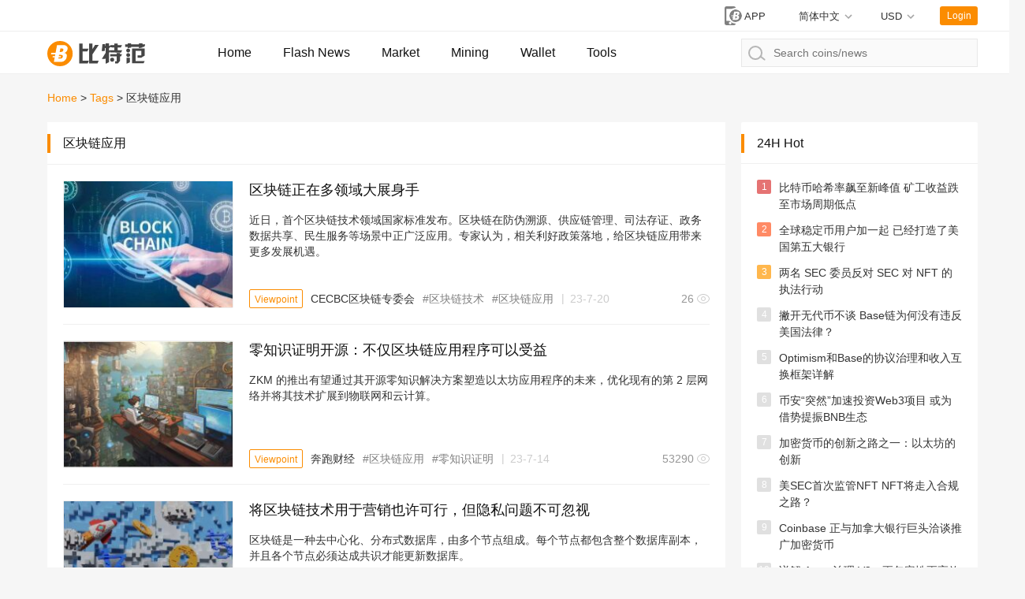

--- FILE ---
content_type: text/html; charset=utf-8
request_url: https://www.btcfans.com/en-us/tag/1346/
body_size: 16924
content:
<!DOCTYPE html>
<html lang="zh-CN" xmlns="http://www.w3.org/1999/xhtml">
<head>
    <meta charset="utf-8" />
    <title>区块链应用_Btcfans_Bitcoin Fans Home</title>
    <meta name="applicable-device" content="pc,mobile">
    <meta http-equiv="X-UA-Compatible" content="IE=edge">
	<meta name="viewport" content="width=device-width, initial-scale=1, user-scalable=no">
	<link rel="stylesheet" type="text/css" href="/assets/css/bootstrap.min.css">
	<link rel="stylesheet" type="text/css" href="/assets/css/custom-web.css?20220628030327">
	<link rel="stylesheet" type="text/css" href="/assets/css/auth.css?20220628030327">
    <script src="/assets/lib/jquery.min.js"></script>
    <script type="text/javascript" charset="utf-8" src="https://g.alicdn.com/sd/nch5/index.js?t=2015052012"></script>
    <script src="/assets/lib/jsencrypt.min.js"></script>
    <script async src="https://www.googletagmanager.com/gtag/js?id=G-0ZY02GBQPC"></script>
    <script>
        window.dataLayer = window.dataLayer || [];
        function gtag(){dataLayer.push(arguments);}
        gtag('js', new Date());

        gtag('config', 'G-0ZY02GBQPC');
    </script>
    <script async src="https://pagead2.googlesyndication.com/pagead/js/adsbygoogle.js?client=ca-pub-1307936120667099" crossorigin="anonymous"></script>
    <meta name="keywords" content=" What&amp;#039;s 区块链应用,区块链应用 news,区块链应用 introduce,区块链应用 detail,区块链应用 technology,区块链应用 article,区块链应用 flashNews" /><meta name="description" content="区块链应用 new，区块链应用 flashnews。Find the latest Bitcoin, Ethereum, blockchain, and crypto news, interviews, and price analyses." />    <script>
        function imageLoadError(img) {
            img.src = "[data-uri]";
        };
        (function(){
            var src = "https://s.ssl.qhres2.com/ssl/ab77b6ea7f3fbf79.js";
            document.write('<script src="' + src + '" id="sozz"><\/script>');
        })();
    </script>
</head>
<body>






<nav class="page-header">
    <div class="status">
        <div class="page-width">
            <div class="market-preview"></div>
            <div class="user-status">
                <a href="https://www.btcfans.com/en-us/app" title="App download"
                   class="app-download-btn" target="_blank">
                    <svg id="ic_appdl_30x24px" xmlns="http://www.w3.org/2000/svg" width="30" height="24"
                         viewBox="0 0 30 24">
                        <path id="bg" fill="none" d="M0,0H30V24H0Z"/>
                        <path id="ic" fill="gray"
                              d="M16.455,1H7.727A2.728,2.728,0,0,0,5,3.727V22.273A2.728,2.728,0,0,0,7.727,25h8.727a2.728,2.728,0,0,0,2.727-2.727V3.727A2.728,2.728,0,0,0,16.455,1ZM12.091,23.909a1.636,1.636,0,1,1,1.636-1.636A1.634,1.634,0,0,1,12.091,23.909ZM17,19.545H7.182V4.273H17Z"
                              transform="translate(0 -1)"/>
                        <g id="bg-2" data-name="bg" fill="gray" transform="translate(11 4)"
                           style="stroke: #fff;stroke-width: 2px;">
                            <circle cx="8" cy="8" r="8" style="stroke: none;"/>
                            <circle fill="none" cx="8" cy="8" r="9"/>
                        </g>
                        <path id="btc" fill="#fff"
                              d="M286.147,500.562h2.31a3.721,3.721,0,0,0,3.5-3.75,1.881,1.881,0,0,0-1.625-2,2.88,2.88,0,0,0,2.125-2.875c0-1.5-1.375-2.062-2.5-2.062h-4.187l-.9,4.812h-2.728l-.178,1.125h2.7l-.2,1.063h-1.383l-.12.812h1.352l-.536,2.875Zm1.3-6.375.444-2.187h1c.25,0,.937.187.937.812a1.431,1.431,0,0,1-1.312,1.375Zm-.869,4.25.153-.75h1.472v-.812H286.9l.166-.813h1.265s1.125,0,1.125.875a1.518,1.518,0,0,1-1.187,1.5Z"
                              transform="translate(-268.644 -483.25)"/>
                    </svg>
                    <span>APP</span>
                </a>
                
                <!--  -->
                <div class="switch-unit switch-unit-lang" style="margin-right: 2.1rem;">
                    <div class="selected">
                        <span id="switch-message">简体中文</span>
                    </div>
                    <ul>
                        <li data-value="zh-cn">
                            <a href="https://www.btcfans.com/zh-cn/tag/1346/">简体中文</a>
                        </li>
                        <li data-value="zh-tw">
                            <a href="https://www.btcfans.com/zh-tw/tag/1346/">繁體中文</a>
                        </li>
                        <li data-value="en-us">
                            <a href="https://www.btcfans.com/en-us/tag/1346/">English</a>
                        </li>
                    </ul>
                </div>
                <!--  -->

                <div class="switch-unit">
                    <div class="selected"><span>USD</span></div>
                    <ul>
                        <li data-value="CNY"><span>CNY</span></li>
                        <li data-value="USD"><span>USD</span></li>
                    </ul>
                </div>
                <div class="user-btn">Login</div>
                <div class="user-feature">
                    <img class="user-headpic" src="/assets/image/ic_face_default_40px.svg">
                    <div class="user-option">
                        <div class="user-name"></div>
                        <div class="sub-list">
                            <div class="item go-user-info">User Center</div>
                            <div class="item logout" style="color:#FC4343">Log out</div>
                        </div>
                    </div>
                </div>
            </div>
        </div>
    </div>
    <div class="page-width">
        <a href="https://www.btcfans.com/en-us/" class="logo">
                            <img onerror="imageLoadError(this)" title="Home" alt="Home" src="/assets/image/ic_logo.svg">
                    </a>
        <a class="nav-menu-left "
           href="https://www.btcfans.com/en-us/">Home</a>
        <a class="nav-menu-left "
           href="https://www.btcfans.com/en-us/flash/">Flash News</a>
        <a class="nav-menu-left "
           href="https://price.btcfans.com/en-us/">Market</a>
        <a class="nav-menu-left "
           href="https://mining.btcfans.com/en-us/">Mining</a>
        <a class="nav-menu-left "
           href="https://www.btcfans.com/en-us/wallet">Wallet</a>
        <a class="nav-menu-left "
           href="https://www.btcfans.com/en-us/tools">Tools</a>
        <div class="nav-search">
            <input type="text" placeholder="Search coins/news" autocomplete='off' id="CoinSearchInput">
            <svg xmlns="http://www.w3.org/2000/svg" width="21.906" height="18.906"
                 viewBox="0 0 21.906 18.906">
                <defs>
                    <style>
                        .cls-1, .cls-3 {
                            fill: none;
                        }

                        .cls-1 {
                            stroke: #b6b6b6;
                            stroke-linecap: round;
                            stroke-width: 2px;
                        }

                        .cls-2 {
                            stroke: none;
                        }
                    </style>
                </defs>
                <g id="ic_search_" transform="translate(-1009 -15)">
                    <g id="椭圆_52" data-name="椭圆 52" class="cls-1" transform="translate(1009 15)">
                        <circle class="cls-2" cx="9" cy="9" r="9"></circle>
                        <circle class="cls-3" cx="9" cy="9" r="8"></circle>
                    </g>
                    <line id="直线_49" data-name="直线 49" class="cls-1" x2="5" y2="4"
                          transform="translate(1024.5 28.5)"></line>
                </g>
            </svg>
            <div class="loading">
                <svg xmlns="http://www.w3.org/2000/svg" xmlns:xlink="http://www.w3.org/1999/xlink" width="30px"
                     height="30px" viewBox="0 0 50 50" style="enable-background:new 0 0 50 50" xml:space="preserve">
                                    <path fill="#FF6700"
                                          d="M25.251,6.461c-10.318,0-18.683,8.365-18.683,18.683h4.068c0-8.071,6.543-14.615,14.615-14.615V6.461z"
                                          transform="rotate(275.098 25 25)">
                                        <animateTransform attributeType="xml" attributeName="transform" type="rotate"
                                                          from="0 25 25"
                                                          to="360 25 25"
                                                          dur="0.6s" repeatCount="indefinite"></animateTransform>
                                    </path>
                                </svg>
            </div>
            <div class="search-result">
                <div class="no-result">No results found</div>
                <div class="result-list"></div>
                <a class="news-result" href="javascript:void(0)" target="_blank"><p style="display: inline-block;">Search</p><span></span><p style="display: inline-block;">Related</p></a>
            </div>
        </div>
    </div>
    <div class="scroll-top"></div>
    <script>
                window.legalRates = [{Base: 'USD', Last:6.3447, Quote: "CNY"}]
    </script>
</nav>
    <div class="page-width page-content">
        <nav class="bread">
            <a target="_blank" href="https://www.btcfans.com/en-us/">Home</a><span class="split">&gt;</span><a target="_blank" href="https://www.btcfans.com/en-us/tag/">Tags</a><span class="split">&gt;</span>区块链应用        </nav>
        <div class="main-content">
            <h1 class="main-content-title">区块链应用</h1>
            <div class="article-list" id="ArticleList">
                <ul>
                                                                    <li>
                            <div class="article">
                                <a class="cover" target="_blank"
                                   href="https://www.btcfans.com/en-us/article/106616"
                                   title="区块链正在多领域大展身手">
                                    <img onerror="imageLoadError(this)"  src="https://res.btcfans.com/data/cf9/4e4/775/ba5f4d0e546a5c6ac0667cd.jpg" loading="lazy"
                                         alt="区块链正在多领域大展身手">
                                </a>
                                <div class="info">
                                    <a class="title" target="_blank"
                                       href="https://www.btcfans.com/en-us/article/106616"
                                       title="区块链正在多领域大展身手">区块链正在多领域大展身手</a>
                                    <p class="des"><a target="_blank"
                                                      href="https://www.btcfans.com/en-us/article/106616">
                                            近日，首个区块链技术领域国家标准发布。区块链在防伪溯源、供应链管理、司法存证、政务数据共享、民生服务等场景中正广泛应用。专家认为，相关利好政策落地，给区块链应用带来更多发展机遇。</a></p>
                                    <div class="other">
                                                                                    <a target="_blank"
                                               href="https://www.btcfans.com/en-us/category/discuss/"
                                               class="category">Viewpoint
</a>
                                                                                                                            <span class="source">
                                        	                                                <a target="_blank"
                                                   href="https://www.btcfans.com/en-us/author/353/">CECBC区块链专委会</a>
                                                                                    </span>
                                                                                                                            <span class="tags">
                                                                                                                                            <a target="_blank"
                                                   href="https://www.btcfans.com/en-us/tag/1282/">区块链技术</a>
                                                                                                                                            <a target="_blank"
                                                   href="https://www.btcfans.com/en-us/tag/1346/">区块链应用</a>
                                                                                    </span>
                                                                                <span class="time" data-time="1689844845">23-7-20</span>
                                        <span class="views">26</span>
                                    </div>
                                </div>
                            </div>
                        </li>
                                                                    <li>
                            <div class="article">
                                <a class="cover" target="_blank"
                                   href="https://www.btcfans.com/en-us/article/105350"
                                   title="零知识证明开源：不仅区块链应用程序可以受益">
                                    <img onerror="imageLoadError(this)"  src="https://res.btcfans.com/data/fbb/ae4/ed7/e590dc3c7a0fa86c61f3cde.jpg" loading="lazy"
                                         alt="零知识证明开源：不仅区块链应用程序可以受益">
                                </a>
                                <div class="info">
                                    <a class="title" target="_blank"
                                       href="https://www.btcfans.com/en-us/article/105350"
                                       title="零知识证明开源：不仅区块链应用程序可以受益">零知识证明开源：不仅区块链应用程序可以受益</a>
                                    <p class="des"><a target="_blank"
                                                      href="https://www.btcfans.com/en-us/article/105350">
                                            ZKM 的推出有望通过其开源零知识解决方案塑造以太坊应用程序的未来，优化现有的第 2 层网络并将其技术扩展到物联网和云计算。</a></p>
                                    <div class="other">
                                                                                    <a target="_blank"
                                               href="https://www.btcfans.com/en-us/category/discuss/"
                                               class="category">Viewpoint
</a>
                                                                                                                            <span class="source">
                                        	                                                <a target="_blank"
                                                   href="https://www.btcfans.com/en-us/author/224/">奔跑财经</a>
                                                                                    </span>
                                                                                                                            <span class="tags">
                                                                                                                                            <a target="_blank"
                                                   href="https://www.btcfans.com/en-us/tag/1346/">区块链应用</a>
                                                                                                                                            <a target="_blank"
                                                   href="https://www.btcfans.com/en-us/tag/2289/">零知识证明</a>
                                                                                    </span>
                                                                                <span class="time" data-time="1689302929">23-7-14</span>
                                        <span class="views">53290</span>
                                    </div>
                                </div>
                            </div>
                        </li>
                                                                    <li>
                            <div class="article">
                                <a class="cover" target="_blank"
                                   href="https://www.btcfans.com/en-us/article/104119"
                                   title="将区块链技术用于营销也许可行，但隐私问题不可忽视">
                                    <img onerror="imageLoadError(this)"  src="https://res.btcfans.com/data/735/38c/cf0/9cbd085e96b835d59ae4243.jpg" loading="lazy"
                                         alt="将区块链技术用于营销也许可行，但隐私问题不可忽视">
                                </a>
                                <div class="info">
                                    <a class="title" target="_blank"
                                       href="https://www.btcfans.com/en-us/article/104119"
                                       title="将区块链技术用于营销也许可行，但隐私问题不可忽视">将区块链技术用于营销也许可行，但隐私问题不可忽视</a>
                                    <p class="des"><a target="_blank"
                                                      href="https://www.btcfans.com/en-us/article/104119">
                                            区块链是一种去中心化、分布式数据库，由多个节点组成。每个节点都包含整个数据库副本，并且各个节点必须达成共识才能更新数据库。</a></p>
                                    <div class="other">
                                                                                    <a target="_blank"
                                               href="https://www.btcfans.com/en-us/category/discuss/"
                                               class="category">Viewpoint
</a>
                                                                                                                            <span class="source">
                                        	                                                <a target="_blank"
                                                   href="https://www.btcfans.com/en-us/author/432/">罗汉堂观点</a>
                                                                                    </span>
                                                                                                                            <span class="tags">
                                                                                                                                            <a target="_blank"
                                                   href="https://www.btcfans.com/en-us/tag/1282/">区块链技术</a>
                                                                                                                                            <a target="_blank"
                                                   href="https://www.btcfans.com/en-us/tag/1346/">区块链应用</a>
                                                                                    </span>
                                                                                <span class="time" data-time="1687421940">23-6-22</span>
                                        <span class="views">15616</span>
                                    </div>
                                </div>
                            </div>
                        </li>
                                                                    <li>
                            <div class="article">
                                <a class="cover" target="_blank"
                                   href="https://www.btcfans.com/en-us/article/103162"
                                   title="区块链应用中如何匿名却又保持交易有效 一文带你了解零知识证明">
                                    <img onerror="imageLoadError(this)"  src="https://res.btcfans.com/data/4af/ba0/1db/159d53deaa732fb7d9833ba.jpg" loading="lazy"
                                         alt="区块链应用中如何匿名却又保持交易有效 一文带你了解零知识证明">
                                </a>
                                <div class="info">
                                    <a class="title" target="_blank"
                                       href="https://www.btcfans.com/en-us/article/103162"
                                       title="区块链应用中如何匿名却又保持交易有效 一文带你了解零知识证明">区块链应用中如何匿名却又保持交易有效 一文带你了解零知识证明</a>
                                    <p class="des"><a target="_blank"
                                                      href="https://www.btcfans.com/en-us/article/103162">
                                            在复杂的密码学领域，零知识证明为一项看似矛盾的任务提供了独特的解决方案：在不透露信息本身的情况下证明知道某一信息。这种加密方法涉及两方：证明者及验证者。</a></p>
                                    <div class="other">
                                                                                    <a target="_blank"
                                               href="https://www.btcfans.com/en-us/category/discuss/"
                                               class="category">Viewpoint
</a>
                                                                                                                            <span class="source">
                                        	                                                <a target="_blank"
                                                   href="https://www.btcfans.com/en-us/author/199/">CertiK</a>
                                                                                    </span>
                                                                                                                            <span class="tags">
                                                                                                                                            <a target="_blank"
                                                   href="https://www.btcfans.com/en-us/tag/1346/">区块链应用</a>
                                                                                                                                            <a target="_blank"
                                                   href="https://www.btcfans.com/en-us/tag/2289/">零知识证明</a>
                                                                                    </span>
                                                                                <span class="time" data-time="1685756131">23-6-3</span>
                                        <span class="views">38563</span>
                                    </div>
                                </div>
                            </div>
                        </li>
                                                                    <li>
                            <div class="article">
                                <a class="cover" target="_blank"
                                   href="https://www.btcfans.com/en-us/article/101106"
                                   title="区块链 + AR 合作开发港口海运应用">
                                    <img onerror="imageLoadError(this)"  src="https://res.btcfans.com/data/07d/c2d/00e/bedd257cd172d944c67ee21.jpg" loading="lazy"
                                         alt="区块链 + AR 合作开发港口海运应用">
                                </a>
                                <div class="info">
                                    <a class="title" target="_blank"
                                       href="https://www.btcfans.com/en-us/article/101106"
                                       title="区块链 + AR 合作开发港口海运应用">区块链 + AR 合作开发港口海运应用</a>
                                    <p class="des"><a target="_blank"
                                                      href="https://www.btcfans.com/en-us/article/101106">
                                            目前，Aumenta Solutions和信息技术公司MSI的目标是通过该技术瞄准全球港口基础设施市场。来自Jelurida的Francisco Sarrias评论了AR对港口维护的重要性。</a></p>
                                    <div class="other">
                                                                                    <a target="_blank"
                                               href="https://www.btcfans.com/en-us/category/blockchain/"
                                               class="category">Blockchain
</a>
                                                                                                                            <span class="source">
                                        	                                                <a target="_blank"
                                                   href="https://www.btcfans.com/en-us/author/40/">金色财经</a>
                                                                                    </span>
                                                                                                                            <span class="tags">
                                                                                                                                            <a target="_blank"
                                                   href="https://www.btcfans.com/en-us/tag/1346/">区块链应用</a>
                                                                                                                                            <a target="_blank"
                                                   href="https://www.btcfans.com/en-us/tag/1435/">区块链项目</a>
                                                                                    </span>
                                                                                <span class="time" data-time="1681699881">23-4-17</span>
                                        <span class="views">37762</span>
                                    </div>
                                </div>
                            </div>
                        </li>
                                                                    <li>
                            <div class="article">
                                <a class="cover" target="_blank"
                                   href="https://www.btcfans.com/en-us/article/100351"
                                   title="医保遇上区块链 看病报销再也不怕弄丢票据">
                                    <img onerror="imageLoadError(this)"  src="https://res.btcfans.com/data/ff0/240/ba0/a83b1074f9efbf427561c76.jpg" loading="lazy"
                                         alt="医保遇上区块链 看病报销再也不怕弄丢票据">
                                </a>
                                <div class="info">
                                    <a class="title" target="_blank"
                                       href="https://www.btcfans.com/en-us/article/100351"
                                       title="医保遇上区块链 看病报销再也不怕弄丢票据">医保遇上区块链 看病报销再也不怕弄丢票据</a>
                                    <p class="des"><a target="_blank"
                                                      href="https://www.btcfans.com/en-us/article/100351">
                                            许多人有过这种经历：看完病不小心把医疗发票或者费用明细弄丢了，没法报销。现在，这种经历即将成为历史——手机上点点，就可以进行医保报销，并且无需拍照上传相关票据及资料。</a></p>
                                    <div class="other">
                                                                                    <a target="_blank"
                                               href="https://www.btcfans.com/en-us/category/discuss/"
                                               class="category">Viewpoint
</a>
                                                                                                                            <span class="source">
                                        	                                                <a target="_blank"
                                                   href="https://www.btcfans.com/en-us/author/40/">金色财经</a>
                                                                                    </span>
                                                                                                                            <span class="tags">
                                                                                                                                            <a target="_blank"
                                                   href="https://www.btcfans.com/en-us/tag/1346/">区块链应用</a>
                                                                                                                                            <a target="_blank"
                                                   href="https://www.btcfans.com/en-us/tag/7411/">医保电子票据</a>
                                                                                    </span>
                                                                                <span class="time" data-time="1680487794">23-4-3</span>
                                        <span class="views">14009</span>
                                    </div>
                                </div>
                            </div>
                        </li>
                                                                    <li>
                            <div class="article">
                                <a class="cover" target="_blank"
                                   href="https://www.btcfans.com/en-us/article/100140"
                                   title="工信部：到2025年进一步完善国家区块链和分布式记账技术标准体系">
                                    <img onerror="imageLoadError(this)"  src="https://res.btcfans.com/data/9b3/b72/487/aae2c16a6f953e97ca8bc22.jpg" loading="lazy"
                                         alt="工信部：到2025年进一步完善国家区块链和分布式记账技术标准体系">
                                </a>
                                <div class="info">
                                    <a class="title" target="_blank"
                                       href="https://www.btcfans.com/en-us/article/100140"
                                       title="工信部：到2025年进一步完善国家区块链和分布式记账技术标准体系">工信部：到2025年进一步完善国家区块链和分布式记账技术标准体系</a>
                                    <p class="des"><a target="_blank"
                                                      href="https://www.btcfans.com/en-us/article/100140">
                                            3月28日，工业和信息化部科技司就《区块链和分布式记账技术标准体系建设指南（2023版）》（征求意见稿）（以下简称《建设指南》）公开征求意见。</a></p>
                                    <div class="other">
                                                                                    <a target="_blank"
                                               href="https://www.btcfans.com/en-us/category/discuss/"
                                               class="category">Viewpoint
</a>
                                                                                                                            <span class="source">
                                        	                                                <a target="_blank"
                                                   href="https://www.btcfans.com/en-us/author/40/">金色财经</a>
                                                                                    </span>
                                                                                                                            <span class="tags">
                                                                                                                                            <a target="_blank"
                                                   href="https://www.btcfans.com/en-us/tag/1346/">区块链应用</a>
                                                                                                                                            <a target="_blank"
                                                   href="https://www.btcfans.com/en-us/tag/1526/">区块链产业</a>
                                                                                    </span>
                                                                                <span class="time" data-time="1680058027">23-3-29</span>
                                        <span class="views">32463</span>
                                    </div>
                                </div>
                            </div>
                        </li>
                                                                    <li>
                            <div class="article">
                                <a class="cover" target="_blank"
                                   href="https://www.btcfans.com/en-us/article/98595"
                                   title="万神殿 Patheon：零知识证明开发框架评测平台">
                                    <img onerror="imageLoadError(this)"  src="https://res.btcfans.com/data/2e6/f4e/fcf/370da5d5757565945561cc7.jpg" loading="lazy"
                                         alt="万神殿 Patheon：零知识证明开发框架评测平台">
                                </a>
                                <div class="info">
                                    <a class="title" target="_blank"
                                       href="https://www.btcfans.com/en-us/article/98595"
                                       title="万神殿 Patheon：零知识证明开发框架评测平台">万神殿 Patheon：零知识证明开发框架评测平台</a>
                                    <p class="des"><a target="_blank"
                                                      href="https://www.btcfans.com/en-us/article/98595">
                                            过去几个月，我们投入了大量时间和精力，开发了利用 zk-SNARK 简洁证明构建的前沿基础设施。这个次世代创新平台使开发者能够构建前所未有的区块链应用新范例。</a></p>
                                    <div class="other">
                                                                                    <a target="_blank"
                                               href="https://www.btcfans.com/en-us/category/discuss/"
                                               class="category">Viewpoint
</a>
                                                                                                                            <span class="source">
                                        	                                                <a target="_blank"
                                                   href="https://www.btcfans.com/en-us/author/40/">金色财经</a>
                                                                                    </span>
                                                                                                                            <span class="tags">
                                                                                                                                            <a target="_blank"
                                                   href="https://www.btcfans.com/en-us/tag/1346/">区块链应用</a>
                                                                                                                                            <a target="_blank"
                                                   href="https://www.btcfans.com/en-us/tag/2289/">零知识证明</a>
                                                                                    </span>
                                                                                <span class="time" data-time="1677739206">23-3-2</span>
                                        <span class="views">48962</span>
                                    </div>
                                </div>
                            </div>
                        </li>
                                                                    <li>
                            <div class="article">
                                <a class="cover" target="_blank"
                                   href="https://www.btcfans.com/en-us/article/94114"
                                   title="区块链应用于医疗行业的七种创新探索">
                                    <img onerror="imageLoadError(this)"  src="https://res.btcfans.com/data/f8c/07c/80f/d46d29f0b16b2acab7fd025.jpg" loading="lazy"
                                         alt="区块链应用于医疗行业的七种创新探索">
                                </a>
                                <div class="info">
                                    <a class="title" target="_blank"
                                       href="https://www.btcfans.com/en-us/article/94114"
                                       title="区块链应用于医疗行业的七种创新探索">区块链应用于医疗行业的七种创新探索</a>
                                    <p class="des"><a target="_blank"
                                                      href="https://www.btcfans.com/en-us/article/94114">
                                            随着当代医学的不断发展和进步，随之而来的便是各种困难和挑战，于是研究人员纷纷把目光汇聚于走在时代前沿的区块链技术上，并予以厚望。</a></p>
                                    <div class="other">
                                                                                    <a target="_blank"
                                               href="https://www.btcfans.com/en-us/category/blockchain/"
                                               class="category">Blockchain
</a>
                                                                                                                            <span class="source">
                                        	                                                <a target="_blank"
                                                   href="https://www.btcfans.com/en-us/author/86/">吴说区块链real</a>
                                                                                    </span>
                                                                                                                            <span class="tags">
                                                                                                                                            <a target="_blank"
                                                   href="https://www.btcfans.com/en-us/tag/1282/">区块链技术</a>
                                                                                                                                            <a target="_blank"
                                                   href="https://www.btcfans.com/en-us/tag/1346/">区块链应用</a>
                                                                                    </span>
                                                                                <span class="time" data-time="1670725320">22-12-11</span>
                                        <span class="views">24447</span>
                                    </div>
                                </div>
                            </div>
                        </li>
                                                                    <li>
                            <div class="article">
                                <a class="cover" target="_blank"
                                   href="https://www.btcfans.com/en-us/article/91046"
                                   title="浅析世界100强上市公司的区块链应用">
                                    <img onerror="imageLoadError(this)"  src="https://res.btcfans.com/data/24e/719/fab/9a9ee55eb14a0dde70b4b50.jpg" loading="lazy"
                                         alt="浅析世界100强上市公司的区块链应用">
                                </a>
                                <div class="info">
                                    <a class="title" target="_blank"
                                       href="https://www.btcfans.com/en-us/article/91046"
                                       title="浅析世界100强上市公司的区块链应用">浅析世界100强上市公司的区块链应用</a>
                                    <p class="des"><a target="_blank"
                                                      href="https://www.btcfans.com/en-us/article/91046">
                                            世界各地的顶级公司目前都在这个市场上押下重注，而有些公司已经开始率先将该技术整合到他们的业务中。</a></p>
                                    <div class="other">
                                                                                    <a target="_blank"
                                               href="https://www.btcfans.com/en-us/category/discuss/"
                                               class="category">Viewpoint
</a>
                                                                                                                            <span class="source">
                                        	                                                <a target="_blank"
                                                   href="https://www.btcfans.com/en-us/author/117/">区块链骑士</a>
                                                                                    </span>
                                                                                                                            <span class="tags">
                                                                                                                                            <a target="_blank"
                                                   href="https://www.btcfans.com/en-us/tag/1282/">区块链技术</a>
                                                                                                                                            <a target="_blank"
                                                   href="https://www.btcfans.com/en-us/tag/1346/">区块链应用</a>
                                                                                    </span>
                                                                                <span class="time" data-time="1666488780">22-10-23</span>
                                        <span class="views">52386</span>
                                    </div>
                                </div>
                            </div>
                        </li>
                                                                    <li>
                            <div class="article">
                                <a class="cover" target="_blank"
                                   href="https://www.btcfans.com/en-us/article/89698"
                                   title="肖风：2025 年将会是区块链应用大爆发的起点，DAO 会是新的商业组织形式">
                                    <img onerror="imageLoadError(this)"  src="https://res.btcfans.com/data/e39/a5b/b97/e8addc3b90a0dd5cb0155cd.jpg" loading="lazy"
                                         alt="肖风：2025 年将会是区块链应用大爆发的起点，DAO 会是新的商业组织形式">
                                </a>
                                <div class="info">
                                    <a class="title" target="_blank"
                                       href="https://www.btcfans.com/en-us/article/89698"
                                       title="肖风：2025 年将会是区块链应用大爆发的起点，DAO 会是新的商业组织形式">肖风：2025 年将会是区块链应用大爆发的起点，DAO 会是新的商业组织形式</a>
                                    <p class="des"><a target="_blank"
                                                      href="https://www.btcfans.com/en-us/article/89698">
                                            前几天以太坊共识算法的迁徙，不仅对以太坊来说意义重大，对全球区块链技术或区块链应用来说，也是一个非常重要的历史时刻。它意味着区块链的基础设施建设阶段接近尾声，而应用大爆发即将启动。</a></p>
                                    <div class="other">
                                                                                    <a target="_blank"
                                               href="https://www.btcfans.com/en-us/category/discuss/"
                                               class="category">Viewpoint
</a>
                                                                                                                            <span class="source">
                                        	                                                <a target="_blank"
                                                   href="https://www.btcfans.com/en-us/author/208/">通证经济</a>
                                                                                    </span>
                                                                                                                            <span class="tags">
                                                                                                                                            <a target="_blank"
                                                   href="https://www.btcfans.com/en-us/tag/1346/">区块链应用</a>
                                                                                                                                            <a target="_blank"
                                                   href="https://www.btcfans.com/en-us/tag/1423/">DAO</a>
                                                                                    </span>
                                                                                <span class="time" data-time="1663665912">22-9-20</span>
                                        <span class="views">6638</span>
                                    </div>
                                </div>
                            </div>
                        </li>
                                                                    <li>
                            <div class="article">
                                <a class="cover" target="_blank"
                                   href="https://www.btcfans.com/en-us/article/85318"
                                   title="抓好区块链司法应用的着力点">
                                    <img onerror="imageLoadError(this)"  src="https://res.btcfans.com/data/f85/9cf/b68/7fdfb3b32d29d14de69b320.jpg" loading="lazy"
                                         alt="抓好区块链司法应用的着力点">
                                </a>
                                <div class="info">
                                    <a class="title" target="_blank"
                                       href="https://www.btcfans.com/en-us/article/85318"
                                       title="抓好区块链司法应用的着力点">抓好区块链司法应用的着力点</a>
                                    <p class="des"><a target="_blank"
                                                      href="https://www.btcfans.com/en-us/article/85318">
                                            区块链技术在司法领域的融合应用已向纵深发展，在提升智慧司法水平、助力经济社会高质量发展中发挥了重要作用。进一步明确和细化区块链技术在审判执行工作中的应用场景，是当前区块链司法应用的重点。</a></p>
                                    <div class="other">
                                                                                    <a target="_blank"
                                               href="https://www.btcfans.com/en-us/category/discuss/"
                                               class="category">Viewpoint
</a>
                                                                                                                            <span class="source">
                                        	                                                <a target="_blank"
                                                   href="https://www.btcfans.com/en-us/author/40/">金色财经</a>
                                                                                    </span>
                                                                                                                            <span class="tags">
                                                                                                                                            <a target="_blank"
                                                   href="https://www.btcfans.com/en-us/tag/1346/">区块链应用</a>
                                                                                                                                            <a target="_blank"
                                                   href="https://www.btcfans.com/en-us/tag/7216/">区块链司法</a>
                                                                                    </span>
                                                                                <span class="time" data-time="1658113600">22-7-18</span>
                                        <span class="views">23982</span>
                                    </div>
                                </div>
                            </div>
                        </li>
                                                                    <li>
                            <div class="article">
                                <a class="cover" target="_blank"
                                   href="https://www.btcfans.com/en-us/article/85182"
                                   title="扩展：区块链开发人员的 7 项必备技能">
                                    <img onerror="imageLoadError(this)"  src="https://res.btcfans.com/data/264/bd4/3f1/7969bd505f79d82a8544376.jpg" loading="lazy"
                                         alt="扩展：区块链开发人员的 7 项必备技能">
                                </a>
                                <div class="info">
                                    <a class="title" target="_blank"
                                       href="https://www.btcfans.com/en-us/article/85182"
                                       title="扩展：区块链开发人员的 7 项必备技能">扩展：区块链开发人员的 7 项必备技能</a>
                                    <p class="des"><a target="_blank"
                                                      href="https://www.btcfans.com/en-us/article/85182">
                                            区块链开发确实是一种非常受欢迎的的技术技能。从2022年到2030年，区块链技术市场预计将以85.9%的复合年增长率增长。</a></p>
                                    <div class="other">
                                                                                    <a target="_blank"
                                               href="https://www.btcfans.com/en-us/category/discuss/"
                                               class="category">Viewpoint
</a>
                                                                                                                            <span class="source">
                                        	                                                <a target="_blank"
                                                   href="https://www.btcfans.com/en-us/author/565/">去中心化金融社区</a>
                                                                                    </span>
                                                                                                                            <span class="tags">
                                                                                                                                            <a target="_blank"
                                                   href="https://www.btcfans.com/en-us/tag/1346/">区块链应用</a>
                                                                                                                                            <a target="_blank"
                                                   href="https://www.btcfans.com/en-us/tag/4056/">区块链领域</a>
                                                                                    </span>
                                                                                <span class="time" data-time="1657865241">22-7-15</span>
                                        <span class="views">53298</span>
                                    </div>
                                </div>
                            </div>
                        </li>
                                                                    <li>
                            <div class="article">
                                <a class="cover" target="_blank"
                                   href="https://www.btcfans.com/en-us/article/85367"
                                   title="区块链是否能够改变内容共享的方式？">
                                    <img onerror="imageLoadError(this)"  src="https://res.btcfans.com/data/149/49a/3b8/4360e15f0d03f0d9254104d.jpg" loading="lazy"
                                         alt="区块链是否能够改变内容共享的方式？">
                                </a>
                                <div class="info">
                                    <a class="title" target="_blank"
                                       href="https://www.btcfans.com/en-us/article/85367"
                                       title="区块链是否能够改变内容共享的方式？">区块链是否能够改变内容共享的方式？</a>
                                    <p class="des"><a target="_blank"
                                                      href="https://www.btcfans.com/en-us/article/85367">
                                            区块链是否能够改变我们分享内容的方式呢？自从最初围绕着区块链的泡沫逐渐消退，这个问题就反复被人们提及。那么，这项最常与BTC相关联的技术应该如何用于公平分发内容呢？</a></p>
                                    <div class="other">
                                                                                    <a target="_blank"
                                               href="https://www.btcfans.com/en-us/category/discuss/"
                                               class="category">Viewpoint
</a>
                                                                                                                            <span class="source">
                                        	                                                <a target="_blank"
                                                   href="https://www.btcfans.com/en-us/author/355/">链集市ChainMarket</a>
                                                                                    </span>
                                                                                                                            <span class="tags">
                                                                                                                                            <a target="_blank"
                                                   href="https://www.btcfans.com/en-us/tag/1282/">区块链技术</a>
                                                                                                                                            <a target="_blank"
                                                   href="https://www.btcfans.com/en-us/tag/1346/">区块链应用</a>
                                                                                    </span>
                                                                                <span class="time" data-time="1657725934">22-7-13</span>
                                        <span class="views">1497</span>
                                    </div>
                                </div>
                            </div>
                        </li>
                                                                    <li>
                            <div class="article">
                                <a class="cover" target="_blank"
                                   href="https://www.btcfans.com/en-us/article/87197"
                                   title="迈向6G的范式转换：区块链赋能的无线通信">
                                    <img onerror="imageLoadError(this)"  src="https://res.btcfans.com/data/ca1/d80/641/b70d7e0ae659eae99a89ca6.jpg" loading="lazy"
                                         alt="迈向6G的范式转换：区块链赋能的无线通信">
                                </a>
                                <div class="info">
                                    <a class="title" target="_blank"
                                       href="https://www.btcfans.com/en-us/article/87197"
                                       title="迈向6G的范式转换：区块链赋能的无线通信">迈向6G的范式转换：区块链赋能的无线通信</a>
                                    <p class="des"><a target="_blank"
                                                      href="https://www.btcfans.com/en-us/article/87197">
                                            无线网络是一项被普遍使用的卓越技术。它易于安装、具有灵活性和额外的可扩展性，其独具的优势使其成为了我们日常生活的一部分。</a></p>
                                    <div class="other">
                                                                                    <a target="_blank"
                                               href="https://www.btcfans.com/en-us/category/discuss/"
                                               class="category">Viewpoint
</a>
                                                                                                                            <span class="source">
                                        	                                                <a target="_blank"
                                                   href="https://www.btcfans.com/en-us/author/355/">链集市ChainMarket</a>
                                                                                    </span>
                                                                                                                            <span class="tags">
                                                                                                                                            <a target="_blank"
                                                   href="https://www.btcfans.com/en-us/tag/1282/">区块链技术</a>
                                                                                                                                            <a target="_blank"
                                                   href="https://www.btcfans.com/en-us/tag/1346/">区块链应用</a>
                                                                                    </span>
                                                                                <span class="time" data-time="1657201250">22-7-7</span>
                                        <span class="views">45</span>
                                    </div>
                                </div>
                            </div>
                        </li>
                                                                    <li>
                            <div class="article">
                                <a class="cover" target="_blank"
                                   href="https://www.btcfans.com/en-us/article/84916"
                                   title="Vaionex:区块链应用落地的号角">
                                    <img onerror="imageLoadError(this)"  src="https://res.btcfans.com/data/762/075/605/3833fe634f07a1168dfcca6.jpg" loading="lazy"
                                         alt="Vaionex:区块链应用落地的号角">
                                </a>
                                <div class="info">
                                    <a class="title" target="_blank"
                                       href="https://www.btcfans.com/en-us/article/84916"
                                       title="Vaionex:区块链应用落地的号角">Vaionex:区块链应用落地的号角</a>
                                    <p class="des"><a target="_blank"
                                                      href="https://www.btcfans.com/en-us/article/84916">
                                            BSV(Bitcoin Satoshi Vision)，我们也称之为“中本聪的愿景“，是遵循中本聪白皮书原始设计和协议稳定的token，实现原定的大规模链上扩容愿景，旨在成为全球通用的点对点电子现金与价值数据传输网络。</a></p>
                                    <div class="other">
                                                                                    <a target="_blank"
                                               href="https://www.btcfans.com/en-us/category/discuss/"
                                               class="category">Viewpoint
</a>
                                                                                                                            <span class="source">
                                        	                                                <a target="_blank"
                                                   href="https://www.btcfans.com/en-us/author/661/">老雅痞</a>
                                                                                    </span>
                                                                                                                            <span class="tags">
                                                                                                                                            <a target="_blank"
                                                   href="https://www.btcfans.com/en-us/tag/1346/">区块链应用</a>
                                                                                                                                            <a target="_blank"
                                                   href="https://www.btcfans.com/en-us/tag/2315/">区块链发展</a>
                                                                                    </span>
                                                                                <span class="time" data-time="1655784635">22-6-21</span>
                                        <span class="views">31</span>
                                    </div>
                                </div>
                            </div>
                        </li>
                                                                    <li>
                            <div class="article">
                                <a class="cover" target="_blank"
                                   href="https://www.btcfans.com/en-us/article/83328"
                                   title="一文了解 Vitalik 看好的非金融区块链应用">
                                    <img onerror="imageLoadError(this)"  src="https://res.btcfans.com/data/2fd/d94/cf0/8cbd897162589e79b2df8b0.jpg" loading="lazy"
                                         alt="一文了解 Vitalik 看好的非金融区块链应用">
                                </a>
                                <div class="info">
                                    <a class="title" target="_blank"
                                       href="https://www.btcfans.com/en-us/article/83328"
                                       title="一文了解 Vitalik 看好的非金融区块链应用">一文了解 Vitalik 看好的非金融区块链应用</a>
                                    <p class="des"><a target="_blank"
                                                      href="https://www.btcfans.com/en-us/article/83328">
                                            缩小范围并提出一个更广泛的问题是值得的：一般来说，在非金融应用中使用区块链有什么意义？我们是否应该走向这样一个世界：即使是去中心化的聊天应用程序，每一条消息都是包含加密消息的链上交易？</a></p>
                                    <div class="other">
                                                                                    <a target="_blank"
                                               href="https://www.btcfans.com/en-us/category/discuss/"
                                               class="category">Viewpoint
</a>
                                                                                                                            <span class="source">
                                        	                                                <a target="_blank"
                                                   href="https://www.btcfans.com/en-us/author/346/">Defi之道</a>
                                                                                    </span>
                                                                                                                            <span class="tags">
                                                                                                                                            <a target="_blank"
                                                   href="https://www.btcfans.com/en-us/tag/1346/">区块链应用</a>
                                                                                                                                            <a target="_blank"
                                                   href="https://www.btcfans.com/en-us/tag/1509/">Vitalik</a>
                                                                                    </span>
                                                                                <span class="time" data-time="1655201770">22-6-14</span>
                                        <span class="views">36</span>
                                    </div>
                                </div>
                            </div>
                        </li>
                                                                    <li>
                            <div class="article">
                                <a class="cover" target="_blank"
                                   href="https://www.btcfans.com/en-us/article/82752"
                                   title="全球通讯与网络安全领域区块链应用趋势">
                                    <img onerror="imageLoadError(this)"  src="https://res.btcfans.com/data/f5d/c9a/293/5c05f100a469470bb80ab9e.jpg" loading="lazy"
                                         alt="全球通讯与网络安全领域区块链应用趋势">
                                </a>
                                <div class="info">
                                    <a class="title" target="_blank"
                                       href="https://www.btcfans.com/en-us/article/82752"
                                       title="全球通讯与网络安全领域区块链应用趋势">全球通讯与网络安全领域区块链应用趋势</a>
                                    <p class="des"><a target="_blank"
                                                      href="https://www.btcfans.com/en-us/article/82752">
                                            据6月初消息，我国重要的区块链基础设施“长安链”成功嵌入了高性能抗量子密码模块，将能够对抗目前已知的传统密码攻击和量子攻击。</a></p>
                                    <div class="other">
                                                                                    <a target="_blank"
                                               href="https://www.btcfans.com/en-us/category/blockchain/"
                                               class="category">Blockchain
</a>
                                                                                                                            <span class="source">
                                        	                                                <a target="_blank"
                                                   href="https://www.btcfans.com/en-us/author/618/">资本实验室</a>
                                                                                    </span>
                                                                                                                            <span class="tags">
                                                                                                                                            <a target="_blank"
                                                   href="https://www.btcfans.com/en-us/tag/1282/">区块链技术</a>
                                                                                                                                            <a target="_blank"
                                                   href="https://www.btcfans.com/en-us/tag/1346/">区块链应用</a>
                                                                                    </span>
                                                                                <span class="time" data-time="1654641734">22-6-8</span>
                                        <span class="views">3535</span>
                                    </div>
                                </div>
                            </div>
                        </li>
                                                                    <li>
                            <div class="article">
                                <a class="cover" target="_blank"
                                   href="https://www.btcfans.com/en-us/article/82459"
                                   title="全国首批“持证上岗”的区块链应用操作员来了">
                                    <img onerror="imageLoadError(this)"  src="https://res.btcfans.com/data/558/028/fc0/405b94dcd7c0e04b5451676.jpg" loading="lazy"
                                         alt="全国首批“持证上岗”的区块链应用操作员来了">
                                </a>
                                <div class="info">
                                    <a class="title" target="_blank"
                                       href="https://www.btcfans.com/en-us/article/82459"
                                       title="全国首批“持证上岗”的区块链应用操作员来了">全国首批“持证上岗”的区块链应用操作员来了</a>
                                    <p class="des"><a target="_blank"
                                                      href="https://www.btcfans.com/en-us/article/82459">
                                            6月1日，杭州某科技有限公司售前工程师水灵弢收到了一张新鲜出炉的职业技能等级证书。在杭州日前举行的区块链应用操作员（四级）理论知识及技能考核中，他顺利通过考试，取得等级认定。</a></p>
                                    <div class="other">
                                                                                    <a target="_blank"
                                               href="https://www.btcfans.com/en-us/category/blockchain/"
                                               class="category">Blockchain
</a>
                                                                                                                            <span class="source">
                                        	                                                <a target="_blank"
                                                   href="https://www.btcfans.com/en-us/author/393/">区块链风云榜</a>
                                                                                    </span>
                                                                                                                            <span class="tags">
                                                                                                                                            <a target="_blank"
                                                   href="https://www.btcfans.com/en-us/tag/1346/">区块链应用</a>
                                                                                                                                            <a target="_blank"
                                                   href="https://www.btcfans.com/en-us/tag/3135/">区块链人才</a>
                                                                                    </span>
                                                                                <span class="time" data-time="1654337429">22-6-4</span>
                                        <span class="views">17629</span>
                                    </div>
                                </div>
                            </div>
                        </li>
                                                                    <li>
                            <div class="article">
                                <a class="cover" target="_blank"
                                   href="https://www.btcfans.com/en-us/article/81971"
                                   title="全球金融行业区块链应用十大趋势">
                                    <img onerror="imageLoadError(this)"  src="https://res.btcfans.com/data/ba3/763/adf/0af6a9a208ef58ffc320a94.jpg" loading="lazy"
                                         alt="全球金融行业区块链应用十大趋势">
                                </a>
                                <div class="info">
                                    <a class="title" target="_blank"
                                       href="https://www.btcfans.com/en-us/article/81971"
                                       title="全球金融行业区块链应用十大趋势">全球金融行业区块链应用十大趋势</a>
                                    <p class="des"><a target="_blank"
                                                      href="https://www.btcfans.com/en-us/article/81971">
                                            据资本实验室《2022全球区块链应用市场报告》统计，2021年全球金融行业区块链应用案例数量达到321起，占区块链应用案例总数的25%，是应用案例最多的行业；覆盖49个国家和地区，是应用案例区域分布最广的行业。</a></p>
                                    <div class="other">
                                                                                    <a target="_blank"
                                               href="https://www.btcfans.com/en-us/category/blockchain/"
                                               class="category">Blockchain
</a>
                                                                                                                            <span class="source">
                                        	                                                <a target="_blank"
                                                   href="https://www.btcfans.com/en-us/author/618/">资本实验室</a>
                                                                                    </span>
                                                                                                                            <span class="tags">
                                                                                                                                            <a target="_blank"
                                                   href="https://www.btcfans.com/en-us/tag/1346/">区块链应用</a>
                                                                                                                                            <a target="_blank"
                                                   href="https://www.btcfans.com/en-us/tag/2286/">金融行业</a>
                                                                                    </span>
                                                                                <span class="time" data-time="1654242240">22-6-3</span>
                                        <span class="views">61451</span>
                                    </div>
                                </div>
                            </div>
                        </li>
                                    </ul>
                                    <a href="javascript:" class="artcilelist-more"
                       data-totalpage="40"
                       data-currpage="1"
                       data-tag="1346"
                    >
                        <span class="text">More</span>
                        <svg xmlns="http://www.w3.org/2000/svg" xmlns:xlink="http://www.w3.org/1999/xlink" width="30px"
                             height="30px" viewBox="0 0 50 50" style="enable-background:new 0 0 50 50"
                             xml:space="preserve">
                        <path fill="#FF6700"
                              d="M25.251,6.461c-10.318,0-18.683,8.365-18.683,18.683h4.068c0-8.071,6.543-14.615,14.615-14.615V6.461z"
                              transform="rotate(275.098 25 25)">
                            <animateTransform attributeType="xml" attributeName="transform" type="rotate" from="0 25 25"
                                              to="360 25 25"
                                              dur="0.6s" repeatCount="indefinite"></animateTransform>
                        </path>
                    </svg>
                    </a>
                            </div>
        </div>
        <div class="sub-content">
                                    
<div class="side-module">
    <div class="module-title">
        <h3>24H Hot</h3>
    </div>
    <div class="module-content">
        <ul class="tab-items side-article-list-num active" style="opacity: 1">
                                    <li><a target="_blank"
                   href="https://www.btcfans.com/en-us/article/107161"
                   title="比特币哈希率飙至新峰值 矿工收益跌至市场周期低点"
                   class="article_item">
                    <div class="num">1</div>
                    <div class="tit">比特币哈希率飙至新峰值 矿工收益跌至市场周期低点</div>
                </a></li>
                                    <li><a target="_blank"
                   href="https://www.btcfans.com/en-us/article/107166"
                   title="全球稳定币用户加一起 已经打造了美国第五大银行"
                   class="article_item">
                    <div class="num">2</div>
                    <div class="tit">全球稳定币用户加一起 已经打造了美国第五大银行</div>
                </a></li>
                                    <li><a target="_blank"
                   href="https://www.btcfans.com/en-us/article/107170"
                   title="两名 SEC 委员反对 SEC 对 NFT 的执法行动"
                   class="article_item">
                    <div class="num">3</div>
                    <div class="tit">两名 SEC 委员反对 SEC 对 NFT 的执法行动</div>
                </a></li>
                                    <li><a target="_blank"
                   href="https://www.btcfans.com/en-us/article/107148"
                   title="撇开无代币不谈 Base链为何没有违反美国法律？"
                   class="article_item">
                    <div class="num">4</div>
                    <div class="tit">撇开无代币不谈 Base链为何没有违反美国法律？</div>
                </a></li>
                                    <li><a target="_blank"
                   href="https://www.btcfans.com/en-us/article/107144"
                   title="Optimism和Base的协议治理和收入互换框架详解"
                   class="article_item">
                    <div class="num">5</div>
                    <div class="tit">Optimism和Base的协议治理和收入互换框架详解</div>
                </a></li>
                                    <li><a target="_blank"
                   href="https://www.btcfans.com/en-us/article/107138"
                   title="币安“突然”加速投资Web3项目 或为借势提振BNB生态"
                   class="article_item">
                    <div class="num">6</div>
                    <div class="tit">币安“突然”加速投资Web3项目 或为借势提振BNB生态</div>
                </a></li>
                                    <li><a target="_blank"
                   href="https://www.btcfans.com/en-us/article/107133"
                   title="加密货币的创新之路之一：以太坊的创新"
                   class="article_item">
                    <div class="num">7</div>
                    <div class="tit">加密货币的创新之路之一：以太坊的创新</div>
                </a></li>
                                    <li><a target="_blank"
                   href="https://www.btcfans.com/en-us/article/107129"
                   title="美SEC首次监管NFT NFT将走入合规之路？"
                   class="article_item">
                    <div class="num">8</div>
                    <div class="tit">美SEC首次监管NFT NFT将走入合规之路？</div>
                </a></li>
                                    <li><a target="_blank"
                   href="https://www.btcfans.com/en-us/article/107125"
                   title="Coinbase 正与加拿大银行巨头洽谈推广加密货币"
                   class="article_item">
                    <div class="num">9</div>
                    <div class="tit">Coinbase 正与加拿大银行巨头洽谈推广加密货币</div>
                </a></li>
                                    <li><a target="_blank"
                   href="https://www.btcfans.com/en-us/article/107122"
                   title="详解 Aave 治理 V2：更包容性更高效的决策系统"
                   class="article_item">
                    <div class="num">10</div>
                    <div class="tit">详解 Aave 治理 V2：更包容性更高效的决策系统</div>
                </a></li>
                    </ul>
    </div>
</div>            <div class="side-module side-hot-author">
    <div class="module-title">
        <h3>Hot authors</h3>
    </div>
    <div class="module-content">
        <ul class="side-hot-author-list">
       	        		        		    <li>
                    <a href="https://www.btcfans.com/en-us/author/100/" target="_blank" title="CoinDesk中文">
                        <img onerror="imageLoadError(this)"  src="https://res.btcfans.com/data/1d8/48c/c08/e2f15f4f9fc790a6043f73d.jpg" alt="CoinDesk中文">
                        <div class="info">
                            <div class="name">CoinDesk中文</div>
                            <div class="des">比特币新闻资源网(CoinDesk), 提供Bitcoin和数字货币在世界的发展趋势和变化</div>
                        </div>
                    </a>
    		    </li>
                		        		    <li>
                    <a href="https://www.btcfans.com/en-us/author/114/" target="_blank" title="Cointelegraph中文">
                        <img onerror="imageLoadError(this)"  src="https://res.btcfans.com/data/f95/1f7/214/4a66c0a240d7a415e014673.jpg" alt="Cointelegraph中文">
                        <div class="info">
                            <div class="name">Cointelegraph中文</div>
                            <div class="des">聚焦全球区块链市场动态</div>
                        </div>
                    </a>
    		    </li>
                		        		    <li>
                    <a href="https://www.btcfans.com/en-us/author/225/" target="_blank" title="区块链铅笔Blockchain">
                        <img onerror="imageLoadError(this)"  src="https://res.btcfans.com/data/e85/bc1/971/300b1a9a0cdb91654da4858.jpg" alt="区块链铅笔Blockchain">
                        <div class="info">
                            <div class="name">区块链铅笔Blockchain</div>
                            <div class="des">了解区块链行业的前沿媒体</div>
                        </div>
                    </a>
    		    </li>
                		        		    <li>
                    <a href="https://www.btcfans.com/en-us/author/59/" target="_blank" title="巴比特">
                        <img onerror="imageLoadError(this)"  src="https://res.btcfans.com/data/674/5bc/030/a11813c5d72394b5107820b.jpg" alt="巴比特">
                        <div class="info">
                            <div class="name">巴比特</div>
                            <div class="des">服务于区块链创新者</div>
                        </div>
                    </a>
    		    </li>
                		        		    <li>
                    <a href="https://www.btcfans.com/en-us/author/176/" target="_blank" title="链闻ChainNews">
                        <img onerror="imageLoadError(this)"  src="https://res.btcfans.com/data/040/462/f03/ac378e5c69f3d21ed7f7914.jpg" alt="链闻ChainNews">
                        <div class="info">
                            <div class="name">链闻ChainNews</div>
                            <div class="des">区块链新闻快讯资讯媒体</div>
                        </div>
                    </a>
    		    </li>
                		        		    <li>
                    <a href="https://www.btcfans.com/en-us/author/40/" target="_blank" title="金色财经">
                        <img onerror="imageLoadError(this)"  src="https://res.btcfans.com/data/d33/c74/8d5/f535ebef59adea107caf2f6.jpg" alt="金色财经">
                        <div class="info">
                            <div class="name">金色财经</div>
                            <div class="des">在这里，读懂区块链</div>
                        </div>
                    </a>
    		    </li>
                   </ul>
        <a target="_blank" href="https://www.btcfans.com/en-us/authors/all-hot/"  class="more">All authors</a>
   </div>
</div>
            <div class="side-module side-hot-tags">
    <div class="module-title">
        <h3>Hot Tags</h3>
    </div>
    <div class="module-content">
        <ul class="side-tags-list">
                        	            	<li><a target="_blank" title="DeFi" href="https://www.btcfans.com/en-us/tag/1249/">DeFi</a></li>
                        	            	<li><a target="_blank" title="Uniswap" href="https://www.btcfans.com/en-us/tag/1416/">Uniswap</a></li>
                        	            	<li><a target="_blank" title="以太坊2.0" href="https://www.btcfans.com/en-us/tag/1649/">以太坊2.0</a></li>
                        	            	<li><a target="_blank" title="Chia挖矿" href="https://www.btcfans.com/en-us/tag/6764/">Chia挖矿</a></li>
                        	            	<li><a target="_blank" title="IPFS" href="https://www.btcfans.com/en-us/tag/1483/">IPFS</a></li>
                        	            	<li><a target="_blank" title="SushiSwap" href="https://www.btcfans.com/en-us/tag/3292/">SushiSwap</a></li>
                        	            	<li><a target="_blank" title="央行数字货币" href="https://www.btcfans.com/en-us/tag/1107/">央行数字货币</a></li>
                        	            	<li><a target="_blank" title="区块链科普" href="https://www.btcfans.com/en-us/tag/1927/">区块链科普</a></li>
                        	            	<li><a target="_blank" title="Filecoin" href="https://www.btcfans.com/en-us/tag/1405/">Filecoin</a></li>
                        	            	<li><a target="_blank" title="Yearn.Finance" href="https://www.btcfans.com/en-us/tag/3299/">Yearn.Finance</a></li>
                        	            	<li><a target="_blank" title="Polkadot" href="https://www.btcfans.com/en-us/tag/1285/">Polkadot</a></li>
                        	            	<li><a target="_blank" title="区块链解决方案" href="https://www.btcfans.com/en-us/tag/2788/">区块链解决方案</a></li>
                        	            	<li><a target="_blank" title="Sushi" href="https://www.btcfans.com/en-us/tag/3271/">Sushi</a></li>
                        	            	<li><a target="_blank" title="UNI" href="https://www.btcfans.com/en-us/tag/3701/">UNI</a></li>
                        	            	<li><a target="_blank" title="YFI" href="https://www.btcfans.com/en-us/tag/2502/">YFI</a></li>
                        	            	<li><a target="_blank" title="ETH2.0" href="https://www.btcfans.com/en-us/tag/1236/">ETH2.0</a></li>
                        	            	<li><a target="_blank" title="灰度投资公司" href="https://www.btcfans.com/en-us/tag/1260/">灰度投资公司</a></li>
                        	            	<li><a target="_blank" title="稳定币" href="https://www.btcfans.com/en-us/tag/1212/">稳定币</a></li>
                        	            	<li><a target="_blank" title="波卡" href="https://www.btcfans.com/en-us/tag/1257/">波卡</a></li>
                    </ul>
        <a target="_blank" href="https://www.btcfans.com/en-us/tag/" class="more">More</a>
    </div>
</div>
        </div>
            </div>




<footer class="page-footer">
    <div class="page-width">
        <div class="left-side">
            <div class="link-list">
                <a target="_blank"
                   href="https://www.btcfans.com/en-us/page/topic-about">About</a><span
                        class="split">|</span><a target="_blank"
                                                 href="https://www.btcfans.com/en-us/page/topic-contact">Contact</a><span
                        class="split">|</span><a target="_blank"
                                                 href="https://www.btcfans.com/en-us/page/topic-laws">Disclaimer</a><span
                        class="split">|</span><a href="javascript:" id="ToMobile">Mobile</a>
            </div>
            <div class="cp">
                <span>This website does not support users from People’s Republic of China and other countries or regions. Please confirm that you are not from the above countries or regions before visiting.</span><br>
                <span>Copyright© 2013-2021 Btcfans All Rights Reserved</span> <span style="margin:0 8px">•</span>
            </div>
        </div>
        <div class="right_side">
            <div class="self-media">
               <span class="item" title="WeChat">
                   <svg xmlns="http://www.w3.org/2000/svg" width="27.999" height="22.767" viewBox="0 0 27.999 22.767">
                      <path id="ic_wechat" fill=" #c8c8c8"
                            d="M280.54-7696.562a1.5,1.5,0,0,0-1.257-.182,9,9,0,0,1-6.385-.533,6.9,6.9,0,0,1-4.33-5.659c-.294-2.867,1.056-4.975,3.409-6.479a9.294,9.294,0,0,1,11.95,1.855,5.881,5.881,0,0,1,.021,7.7,9.242,9.242,0,0,1-1.72,1.716.518.518,0,0,0-.2.668c.213.637.391,1.286.583,1.929l-.1.07C281.851-7695.836,281.183-7696.179,280.54-7696.562Zm-7.3-9.252a1.08,1.08,0,0,0,1,.968,1.121,1.121,0,0,0,1.2-.964,1.1,1.1,0,0,0-1.174-.986h0A1.066,1.066,0,0,0,273.241-7705.814Zm6.472-.982a1.033,1.033,0,0,0-1.013.982,1.037,1.037,0,0,0,1.034.965,1.114,1.114,0,0,0,1.155-.963,1.1,1.1,0,0,0-1.168-.984Zm-18.686,4.6c.289-.862.287-.854-.426-1.443a8.01,8.01,0,0,1-3.059-4.638,7.342,7.342,0,0,1,2.741-7.476,10.862,10.862,0,0,1,10.554-1.912,9.329,9.329,0,0,1,5.825,4.639,6.847,6.847,0,0,1,.494,1.24c.153.509.139.519-.38.5a8.41,8.41,0,0,0-5.891,1.842,7.324,7.324,0,0,0-2.757,7.664c.081.379-.064.4-.356.417a13.652,13.652,0,0,1-3.609-.413.924.924,0,0,0-.659.083c-.86.444-1.728.874-2.592,1.306-.145.074-.293.14-.566.27C260.6-7700.9,260.81-7701.546,261.027-7702.193Zm1.66-10.426a1.264,1.264,0,0,0,.945,1.034,1.257,1.257,0,0,0,.457.025,1.266,1.266,0,0,0,1.158-1.191,1.274,1.274,0,0,0-.748-1.155,1.164,1.164,0,0,0-.465-.094A1.322,1.322,0,0,0,262.687-7712.619Zm6.912-.4c-.275,1.24,1.341,1.823,2.2,1.133a1.206,1.206,0,0,0-.806-2.107l-.066,0A1.362,1.362,0,0,0,269.6-7713.019Z"
                            transform="translate(-257.375 7718.243)"/>
                   </svg>
                   <div class="sub">
                       <svg xmlns="http://www.w3.org/2000/svg" width="136" height="136" viewBox="0 0 136 136">
                          <path id="ic_code_account"
                                d="M234.69,451.483H230V432.724h9.379v4.69H234.69v14.069Zm0-65.655H230V353h32.828v32.828H234.69Zm0-4.69h23.448V357.69H234.69v23.448Zm14.069-4.69h4.689V362.379H239.379v14.069h9.38Zm0,18.759h4.689v-4.69H230v18.759h9.379V399.9h4.69v-4.69Zm0,18.759h4.689v-9.38h9.38V399.9H244.069v4.689h4.69v4.69h-4.69v4.69H230v4.689h9.379v4.69H234.69v4.689h9.379v-4.689h4.69v-9.379Zm-4.69,37.517h4.69v-4.69h-4.69Zm0,14.069h-4.69v14.069h14.069V465.552h-9.379Zm14.069-9.38h4.69V489H230V456.172h28.138Zm0,4.69H234.69V484.31h23.448V460.862Zm0-46.9h4.69v-4.69h-4.69Zm4.69,4.689h-4.69v4.69h4.69Zm0-14.069v4.69h4.689v-4.69Zm4.689,18.759h-4.689v4.689h4.689Zm4.69-42.207v-4.69h-4.69v9.38h4.69Zm-4.69,23.448h4.69v4.69h-4.69v9.379h9.38v4.69h4.689v-9.379H276.9v-4.69h4.689v4.69h4.69v-9.38h4.69V399.9h-9.38v4.689H276.9v-9.379h4.689v-4.69H258.138v4.69h4.69v4.69h4.689Zm0,32.828h4.69v-4.69h-4.69Zm9.38-60.966v9.38h4.689V371.759H276.9Zm4.689,51.586h-9.379v4.69h4.69v4.69h4.689v-9.38Zm0,37.518V451.483h4.69V442.1h4.69v-4.689h-9.38V442.1H276.9v9.38h-4.69V442.1h-4.69v4.69h-9.379V442.1h4.69v-4.689h-4.69v-4.69h4.69v-4.69h-4.69v-4.689h-9.379v4.689h4.689v9.38h-9.379V442.1h4.69v4.69h4.689v4.69h14.069v9.379h4.69v-4.69h4.69v4.69h-4.69v4.69h9.379Zm4.69-103.173h9.379V357.69H281.586v4.689H276.9V353h-4.69v4.69h-4.69v4.689h4.69v4.69h-4.69v4.69h9.38v-4.69h4.689v4.69h4.69v-9.38Zm0,112.552h4.69v4.69h-4.69v4.689h4.69V489h-9.38v-4.69h-9.379V489h-4.69V465.552h4.69v4.689h9.379v4.69Zm-9.379,4.69v-4.69h-4.69v4.69Zm9.379-103.173h4.69v-4.689h-4.69Zm0,37.518v4.689h4.69v-4.689Zm0,37.517v4.689h4.69v-4.689Zm4.69-84.414v4.69h4.689v-4.69Zm4.689,51.586h-4.689v4.69h4.689Zm-4.689,37.517v4.69h4.689v-4.69Zm9.379-56.275v4.689h14.069V399.9h9.379v-9.38h4.69V367.069h-4.69v4.69H295.655v14.069h4.69v-4.69h4.689v-4.69h4.69v4.69h4.69v-4.69h9.379v9.38H319.1v-4.69h-4.689v9.379H319.1v4.69h-4.689v-4.69h-4.69v4.69h-9.379v-4.69h-9.379v-9.379h-4.69v14.069h4.69v4.69h9.379Zm0,14.069v-9.38h-4.69v4.69h-4.689v4.69h9.379Zm0,23.448v-9.38h-9.379v-4.689h-4.69v9.379h4.69v4.69h9.379Zm-4.69,42.207v4.689h4.69v-4.689Zm9.379-4.69h4.69v-4.69h-4.69v-4.689h4.69v-9.38h-9.379v4.69h-4.69v4.69h-4.689v-4.69h-4.69v9.379h4.69v4.69h9.379v4.69h4.689Zm4.69-112.552h4.69V357.69h9.379V353H305.034v4.69h-4.689v4.689h9.379Zm0,28.138v-9.379h-4.69v4.69h-4.689v4.689h9.379Zm-4.69,23.449h-4.689v9.379h4.689v-4.69h4.69v-4.689Zm4.69,37.517v-4.69h-4.69v4.69Zm-4.69,32.827h-4.689V489h14.069v-4.69h-9.38Zm4.69-65.655v4.69h4.69v-4.69Zm0,18.759v-9.38h-4.69v9.38h-4.689V442.1h-4.69v9.38h4.69v-4.69h4.689V442.1h9.38v-4.689Zm4.69,28.138h-4.69v4.689h4.69Zm-4.69,14.069h4.69v-4.69h-4.69Zm9.379-70.345v-4.69h-4.689v4.69Zm-4.689,60.965v4.69H319.1v-4.69Zm0,14.069H319.1v-4.689h-4.689ZM319.1,362.379v4.69h4.69v-4.69Zm0,79.724h-4.689v4.69h9.379V442.1Zm9.38-46.9v-4.69h4.689v4.69h4.69v-4.69h4.69v4.69h4.689v9.379h-9.379v4.69h-4.69v4.69h14.069v9.379h-4.689v-4.69h-4.69v9.379H323.793v4.69h4.69v4.69h4.689V442.1h-9.379v-4.689H319.1v-9.38h-4.689v-4.689h9.379v-4.69H319.1v-9.379h4.69v4.69h4.69v-4.69h-4.69V399.9h4.69v4.689h4.689V399.9h-4.689Zm4.689,23.448h-4.689v4.69h4.689Zm0,42.207h4.69v-4.69h-4.69Zm14.069-98.483h-4.689v14.069h14.069V362.379h-9.38Zm4.69,28.138h-4.69v4.69h4.69Zm0,28.138v4.69h4.69V409.276h-9.38v4.69h4.69Zm0,14.069h-9.379v-4.69h-4.69v4.69h-4.69v4.69h4.69V442.1h18.759V428.034h-4.69Zm0,56.276h4.69v-4.69h-4.69Zm4.69-98.483v4.69h4.689v-4.69Zm4.689,14.069h-4.689v4.69h4.689Zm0,23.448v-4.689h-4.689v4.689Zm0,18.759H366v9.379h-9.379v4.69h-4.69v4.69h9.379v-4.69H366v14.069h-4.69v9.379h-4.689v-4.689h-4.69v4.689h-4.69V489h-9.379v-9.379h-4.69v-4.69h14.069v-4.69H328.483v9.38h4.689v4.689h-9.379v-4.689H319.1v-4.69h4.69v-9.379H319.1v-9.38h4.69v-9.379h23.448v4.69h4.69v-4.69h4.69V442.1h4.689Zm-18.758,18.759V451.483H328.483v14.069h14.069Zm9.379,4.689v4.69h4.69v-4.69ZM366,353v32.828H333.172V353H366Zm-4.69,4.69H337.862v23.448H361.31V357.69Zm0,42.207H366v-4.69h-4.69Zm0,18.758H366v-4.689h-4.69Zm0,18.759H366v-4.69h-4.69Z"
                                transform="translate(-230 -353)"/>
                        </svg>
                       <span>Scan QR code to follow account</span>
                   </div>
               </span>
                <a class="item" href="https://baijiahao.baidu.com/u?app_id=1669162035558474" target="_blank"
                   rel="nofollow" title="Baijiahao">
                    <svg xmlns="http://www.w3.org/2000/svg" width="27.995" height="22.558" viewBox="0 0 27.995 22.558">
                        <path id="ic_baidu" fill="#c8c8c8"
                              d="M504.434-8055.3v-1.472H493.345v1.472h-4.322v-16.145l4.344.641h1.841l.979-4.762h-8.839l-1.056-1.056,20.35-.089,1.733-1.146,3.371,2.291h-10.9l-3.272,4.762h6.858v-.428l4.344.308v.975a27.907,27.907,0,0,0-4.3,1.281v-1.259H493.392v12.277h11.043v-3.728c.9-.012,4.344-1.8,4.344-1.8v7.882Zm-10.14-3.063s3.728-5.271,7.86-8.144,11.207-3,12.133-2.577a8.708,8.708,0,0,1-5.936,3.337c.286.332,2.352.142,2.352.142a11.139,11.139,0,0,1-3.42,2.232,7.193,7.193,0,0,1-3.99,0,9.079,9.079,0,0,0,1.5.973,12.187,12.187,0,0,1-6.67,1.385,3.528,3.528,0,0,0-.858.016c-.807.237-2.469,2.636-2.469,2.636Z"
                              transform="translate(-486.292 8077.854)"/>
                    </svg>
                </a>
                <a class="item"
                   href="https://www.toutiao.com/c/user/token/MS4wLjABAAAAYUPj3y11M_l4p9gz1fC2WWwcZpJYjJy1m9o1y1sO2SqplS1MAcTyDuu7VS56XR6-/"
                   target="_blank" rel="nofollow" title="TopBuzz">
                    <svg xmlns="http://www.w3.org/2000/svg" width="31.985" height="17.379" viewBox="0 0 31.985 17.379">
                        <path fill="#c8c8c8" id="ic_toutiao"
                              d="M46.543-8316.152a56.783,56.783,0,0,0,5.139-4.573l-6.224.313v-2.081l7.714-.388c.863-1.892.93-4.531.994-9.19l2.457-.124c-.062,4.44-.147,7.1-.819,9.183l5.093-.257v2.081l-6.1.307a24.518,24.518,0,0,1-4.867,4.94l-3.873.2Q46.3-8315.955,46.543-8316.152Zm9-3.725,2.968-.148,2.384,3.534-2.968.15Zm8.834-.445,2.968-.148-2.384,3.774-2.968.15Zm4.051-1.244-6.446.324v-2.083l6.446-.324v-1.184l2.516-.126v1.184l6.481-.326v2.083l-6.481.326v4.7l-2.516.128Zm3.662.857,2.968-.148,2.384,3.536-2.968.148Zm-10.107-5.52c1.674-.354,3.124-.721,4.384-1.092a18.146,18.146,0,0,1-2.918-1.629c-.1-.064-1.035-.715-1.035-.715l2.334-3.459,2.328.924h0l7.23-.362h0l2.261-.113v2.422a17.41,17.41,0,0,1-3.612,2.575c1.28.253,2.757.483,4.469.675v2.221a48.279,48.279,0,0,1-7.776-1.388,49.34,49.34,0,0,1-7.664,2.161Zm7.738-2.248a18.433,18.433,0,0,0,3.711-1.957l-7.473.374A17.956,17.956,0,0,0,69.721-8328.477Zm-22.835,3.549v-2.323l5.469.477v2.323Zm0-3.934v-2.323l5.471.477v2.323Z"
                              transform="translate(-45.457 8333.123)"/>
                    </svg>
                </a>
                <a class="item" href="https://weibo.com/u/7474166800" target="_blank" rel="nofollow" title="微博">
                    <svg xmlns="http://www.w3.org/2000/svg" width="27.996" height="21.47" viewBox="0 0 27.996 21.47">
                        <path id="ic_sina" fill="#c8c8c8"
                              d="M-19.739-8095.248c-6.356-.159-14.143-3.261-9.639-12.033a31.248,31.248,0,0,1,1.269-3.1c.491-.958,1.157-1.5,1.467-1.241.169.141.147.52.139.756-.02.442-.194,1.489.409,1.672.711.218,1.118-1.229,1.3-1.667a12.748,12.748,0,0,1,1.094-2.234c.546-.855,1.544-1.477,1.8-.715.24.7-.316,2.249.175,2.542,1.12.666,2.165-1.615,2.7-2.383.953-1.373,2.463-3.3,4.111-3.042.731.116.487,1.125.016,2.39-.308.817-1.108,2.925.428,2.667.727-.125,1.379-1.076,1.919-1.62,1.208-1.208,2.3-2.3,3.591-2.528,1.344-.241,1.084.947.554,1.794-.342.546-1.685,2.76-.807,3.106.615.241,1.2-.171,1.964-.753a8.031,8.031,0,0,1,3.485-1.66c.741-.09,1.027.24,1.039.615a3.544,3.544,0,0,1-.945,1.782c-.76.954-1.448,1.679-1.241,2.361.11.365.389.862.587,1.469,2.637,8.042-7.927,11.823-14.947,11.823C-19.426-8095.242-19.584-8095.244-19.739-8095.248Zm1.67-13.011c-4.81.283-8.9,2.846-9.434,5.816-.554,3.053,2.779,5.688,7.782,5.812,5.394.139,10.373-2.658,10.711-6.15.309-3.187-3.424-5.5-8.178-5.5C-17.478-8108.285-17.772-8108.276-18.069-8108.259Zm-1.976,10.45a3.459,3.459,0,0,1-3.6-4.023,5.086,5.086,0,0,1,4.667-4.09,3.477,3.477,0,0,1,3.881,3.866,5.034,5.034,0,0,1-4.933,4.248Zm-.45-4.641a1.692,1.692,0,0,0-1.526,1.475,1.188,1.188,0,0,0,1.184,1.422,1.694,1.694,0,0,0,1.564-1.5,1.187,1.187,0,0,0-1.162-1.4Zm1.658-.3a.546.546,0,0,0-.491.477.383.383,0,0,0,.381.458.543.543,0,0,0,.5-.483.381.381,0,0,0-.372-.453Z"
                              transform="translate(30.718 8116.712)"/>
                    </svg>
                </a>
                <a class="item" href="https://media.om.qq.com/author?id=Mm7u92vbH7g8Tztyg0__8-CQ0" target="_blank"
                   rel="nofollow" title="Qiehao">
                    <svg xmlns="http://www.w3.org/2000/svg" width="23.342" height="28.002" viewBox="0 0 23.342 28.002">
                        <path id="ic_qq" fill="#c8c8c8"
                              d="M-1015.737-8419.948c-.158-1.047,1.015-2.079,2.786-2.6a6.635,6.635,0,0,1-1.934-3.9c-1.034,1.252-2.087,1.925-2.491,1.711-.788-.418-.978-2.994.3-5.541a10.246,10.246,0,0,1,1.6-2.343,2.718,2.718,0,0,1-.279-1.236,2.169,2.169,0,0,1,.751-1.794,8.975,8.975,0,0,1-.11-1.4A8.98,8.98,0,0,1-1006.1-8446a8.979,8.979,0,0,1,9.015,8.945,8.967,8.967,0,0,1-.087,1.248c.665.018,1.2.881,1.2,1.944a2.237,2.237,0,0,1-.686,1.748,10.734,10.734,0,0,1,1.339,2.373c1.063,2.594.649,5.3.069,5.429-.492.107-1.431-.694-2.349-1.949a6.661,6.661,0,0,1-1.875,3.675c1.708.553,2.847,1.6,2.714,2.638-.167,1.324-2.323,2.138-4.816,1.82a5.86,5.86,0,0,1-3.842-1.8c-.268.02-.539.031-.814.031q-.24,0-.477-.012a5.7,5.7,0,0,1-4.026,1.863,9.164,9.164,0,0,1-.97.053C-1013.841-8418-1015.566-8418.792-1015.737-8419.948Z"
                              transform="translate(1018.001 8445.999)"/>
                    </svg>
                </a>
            </div>
        </div>
    </div>
    </footer><script>
    (function () {
        if (!window.WebSocket) {
            document.body.innerHTML = '<div style="padding:10px"><h1>浏览器版本过低，请升级或更换浏览器！</h1></div>';
        }
    })();
</script>
<script>
window.config = {"rootDomain":"btcfans.com","apiBaseUrl":"//api.btcfans.com","wsBaseUrl":"//ws.btcfans.com"};
var language = "en-US";
</script>
<script src="/assets/lib/popper.min.js"></script>
<script src="/assets/lib/bootstrap.min.js"></script>
<script src="/assets/lib/cookie.js"></script>
<script src="/assets/js/number-helper.js?20220628030327"></script>
<script src="/assets/lib/peity.min.js"></script>
<script src="/assets/js/websocket-client.js?20220628030327"></script>
<script src="/assets/actions/commom-web.js?20220628030327"></script>
<script src="/assets/actions/auth.js?20220628030327"></script>
<script src="/assets/js/ws.js?20220628030327"></script>







<div style="display:none">
    <script type="text/javascript">var cnzz_protocol = (("https:" == document.location.protocol) ? "https://" : "http://");document.write(unescape("%3Cspan id='cnzz_stat_icon_5291371'%3E%3C/span%3E%3Cscript src='" + cnzz_protocol + "s4.cnzz.com/z_stat.php%3Fid%3D5291371' type='text/javascript'%3E%3C/script%3E"));</script>
    <script type="text/javascript">var cnzz_protocol = (("https:" == document.location.protocol) ? "https://" : "http://");document.write(unescape("%3Cspan id='cnzz_stat_icon_1278599438'%3E%3C/span%3E%3Cscript src='" + cnzz_protocol + "s4.cnzz.com/z_stat.php%3Fid%3D1278599438' type='text/javascript'%3E%3C/script%3E"));</script>
    <script>
    var _hmt = _hmt || [];
    (function() {
      var hm = document.createElement("script");
      hm.src = "https://hm.baidu.com/hm.js?ddaa34551214df42d1e5f11974f9f744";
      var s = document.getElementsByTagName("script")[0]; 
      s.parentNode.insertBefore(hm, s);
    })();
    </script>
</div>
<script defer src="https://static.cloudflareinsights.com/beacon.min.js/vcd15cbe7772f49c399c6a5babf22c1241717689176015" integrity="sha512-ZpsOmlRQV6y907TI0dKBHq9Md29nnaEIPlkf84rnaERnq6zvWvPUqr2ft8M1aS28oN72PdrCzSjY4U6VaAw1EQ==" data-cf-beacon='{"version":"2024.11.0","token":"621685b9dd4246849dd2b58a6cef275b","r":1,"server_timing":{"name":{"cfCacheStatus":true,"cfEdge":true,"cfExtPri":true,"cfL4":true,"cfOrigin":true,"cfSpeedBrain":true},"location_startswith":null}}' crossorigin="anonymous"></script>
</body>
</html>


--- FILE ---
content_type: text/html; charset=utf-8
request_url: https://www.google.com/recaptcha/api2/aframe
body_size: 267
content:
<!DOCTYPE HTML><html><head><meta http-equiv="content-type" content="text/html; charset=UTF-8"></head><body><script nonce="9mJc0YzaPpJmZzk9zMijeg">/** Anti-fraud and anti-abuse applications only. See google.com/recaptcha */ try{var clients={'sodar':'https://pagead2.googlesyndication.com/pagead/sodar?'};window.addEventListener("message",function(a){try{if(a.source===window.parent){var b=JSON.parse(a.data);var c=clients[b['id']];if(c){var d=document.createElement('img');d.src=c+b['params']+'&rc='+(localStorage.getItem("rc::a")?sessionStorage.getItem("rc::b"):"");window.document.body.appendChild(d);sessionStorage.setItem("rc::e",parseInt(sessionStorage.getItem("rc::e")||0)+1);localStorage.setItem("rc::h",'1769246219267');}}}catch(b){}});window.parent.postMessage("_grecaptcha_ready", "*");}catch(b){}</script></body></html>

--- FILE ---
content_type: image/svg+xml
request_url: https://www.btcfans.com/assets/image/ic_more.svg
body_size: -2
content:
<svg id="ic_more" xmlns="http://www.w3.org/2000/svg" width="16" height="16" viewBox="0 0 16 16">
  <defs>
    <style>
      .cls-1, .cls-4 {
        fill: none;
      }

      .cls-1, .cls-2 {
        stroke: #ccc;
      }

      .cls-2 {
        fill: rgba(0,0,0,0);
        stroke-linecap: round;
      }

      .cls-3 {
        stroke: none;
      }
    </style>
  </defs>
  <g id="椭圆_53" data-name="椭圆 53" class="cls-1" transform="translate(16) rotate(90)">
    <circle class="cls-3" cx="8" cy="8" r="8"/>
    <circle class="cls-4" cx="8" cy="8" r="7.5"/>
  </g>
  <path id="联合_1" data-name="联合 1" class="cls-2" d="M227.18-11377.813l3,3Zm0,0-2.993,3Z" transform="translate(-11367.818 -219.186) rotate(90)"/>
</svg>
